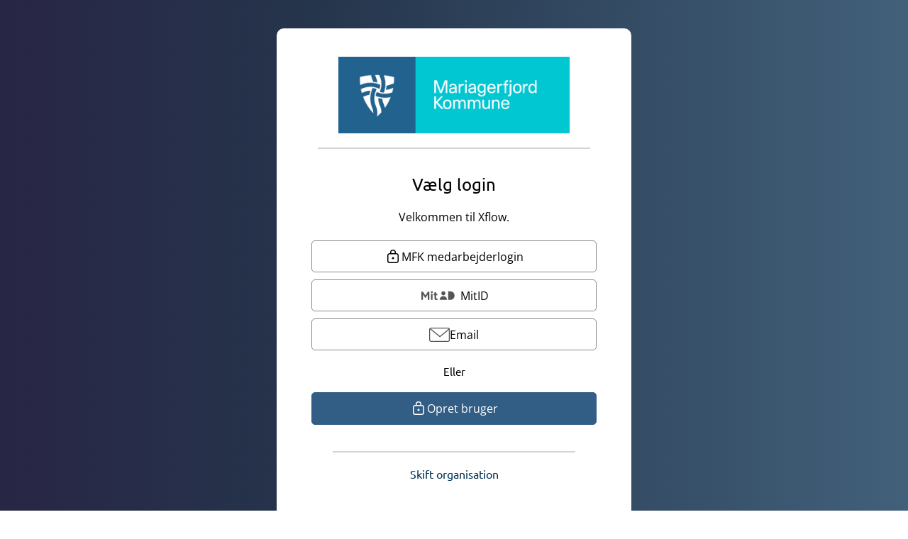

--- FILE ---
content_type: text/html; charset=utf-8
request_url: https://blanketter.mariagerfjord.dk/Mariagerfjord/Login?returnUrl=%2fMariagerfjord%2fOpret%2fpaJg7cab%2f
body_size: 1055
content:

<html lang="da">
<head>
    <meta charset="UTF-8" name="viewport" content="width=device-width, initial-scale=1">
    <title>Mariagerfjord Kommune</title>
    <style>
        :root {
            --theme-primary-color: #325E85;
            --theme-primary-text-color: #FFFFFF;
            --theme-primary-hover-color: #325E85;
        }
    </style>
    <link rel="stylesheet" href="/Content/Areas/User/index.css?2025.1.1.1 - Production" nonce="swD9JaSyQ&#x2B;Vil1P3v0CHVMDVBc1&#x2B;20OkHy06GVW0o4E=" />
</head>
<body>

<div
    class="spinner-container"
    id="native-spinner"
    role="status"
    aria-label="Loading">
    <svg
        class="spinner"
        xmlns="http://www.w3.org/2000/svg"
        width="300px"
        height="300px"
        aria-hidden="true">
        <rect
            class="second-outer-square"
            rx="10"
            ry="10"
            width="100"
            height="100"
            strokeWidth="1"/>
        <rect
            class="outer-square"
            rx="10"
            ry="10"
            width="100"
            height="100"
            strokeWidth="1"/>
        <rect
            class="inner-square"
            rx="10"
            ry="10"
            width="40"
            height="40"
            strokeWidth="1"/>
    </svg>
</div>

<div id="user-root"></div> <!-- React will mount here -->
<script async src="/dist/user/user-react.19da94713436f8a0fbcd.js" nonce="swD9JaSyQ&#x2B;Vil1P3v0CHVMDVBc1&#x2B;20OkHy06GVW0o4E="></script>
</body>
</html>


--- FILE ---
content_type: text/css
request_url: https://blanketter.mariagerfjord.dk/Content/Areas/User/index.css?2025.1.1.1%20-%20Production
body_size: 1262
content:
.spinner-container {
    display: inline-flex;
    align-items: center;
    justify-content: center;
    width: 100%;
    height: 100%;
}

.spinner-container .spinner {
    transform: scale(0.8);
}

.spinner-container .spinner .inner-square {
    animation: inner-pulse 1.5s infinite;
    transform-origin: center;
    transform: rotate(45deg);
    fill: var(--theme-primary-hover-color);
    stroke: var(--theme-primary-hover-color);
    x: 130px;
    y: 130px;
}

.spinner-container .spinner .outer-square {
    animation: outer-pulse 1.5s infinite;
    transform-origin: center;
    transform: rotate(45deg);
    fill: var(--theme-primary-color);
    stroke: var(--theme-primary-color);
    x: 100px;
    y: 100px;
}

.spinner-container .spinner .second-outer-square {
    animation: second-outer-pulse 1.5s infinite;
    transform-origin: center;
    transform: rotate(45deg);
    fill: var(--theme-primary-color);
    stroke: var(--theme-primary-color);
    x: 100px;
    y: 100px;
}

@keyframes inner-pulse {
    0% {
        transform: rotate(45deg) scale(1);
    }

    50% {
        transform: rotate(45deg) scale(1.6);
    }

    75% {
        transform: rotate(45deg) scale(1);
    }
}

@keyframes outer-pulse {
    0% {
        transform: rotate(45deg) scale(0.2);
    }

    50% {
        opacity: 0;
    }

    100% {
        transform: rotate(45deg) scale(2.3);
        opacity: 0;
    }
}

@keyframes second-outer-pulse {
    0% {
        transform: rotate(45deg) scale(0.2);
    }

    50% {
        opacity: 0;
        transform: rotate(45deg) scale(0.2);
    }

    75% {
        opacity: 1;
        transform: rotate(45deg) scale(1);
    }

    100% {
        transform: rotate(45deg) scale(0.2);
        opacity: 0;
    }
}


--- FILE ---
content_type: image/svg+xml
request_url: https://blanketter.mariagerfjord.dk/dist/user/39e1ab8755ef9007449a324f404e9bf4.svg
body_size: 1358
content:
<?xml version="1.0" standalone="no"?>
<!DOCTYPE svg PUBLIC "-//W3C//DTD SVG 20010904//EN"
 "http://www.w3.org/TR/2001/REC-SVG-20010904/DTD/svg10.dtd">
<svg version="1.0" xmlns="http://www.w3.org/2000/svg"
 width="678.000000pt" height="381.000000pt" viewBox="0 0 678.000000 381.000000"
 preserveAspectRatio="xMidYMid meet">

<g transform="translate(0.000000,381.000000) scale(0.100000,-0.100000)"
fill="#555555" stroke="none">
<path d="M2194 2701 c-63 -38 -102 -119 -89 -184 17 -81 94 -146 174 -147 45
0 116 35 140 68 31 44 43 106 31 152 -13 49 -54 99 -97 116 -47 20 -122 18
-159 -5z"/>
<path d="M4254 2702 c-246 -87 -329 -401 -157 -593 86 -95 182 -135 308 -127
133 9 256 93 313 216 23 49 27 70 27 152 0 88 -3 101 -32 161 -39 79 -102 140
-181 177 -75 35 -201 41 -278 14z"/>
<path d="M5250 1930 l0 -770 209 0 c226 0 325 12 448 54 289 99 453 298 494
601 21 163 -4 329 -71 470 -69 142 -165 237 -315 310 -160 78 -311 105 -592
105 l-173 0 0 -770z"/>
<path d="M380 1900 l0 -740 150 0 150 0 0 475 c0 261 3 475 8 474 4 0 101
-142 216 -315 116 -173 213 -314 217 -314 4 0 101 142 215 316 l209 316 3
-476 2 -476 150 0 150 0 0 740 0 741 -141 -3 -142 -3 -221 -347 c-121 -190
-223 -344 -226 -342 -3 3 -104 159 -225 347 l-220 342 -148 3 -147 3 0 -741z"/>
<path d="M2760 2385 l0 -145 -79 0 -80 0 -3 -120 -3 -120 82 0 82 0 3 -312 c4
-359 8 -377 87 -458 66 -68 137 -93 266 -94 57 0 120 5 148 13 l47 14 0 134 0
134 -27 -14 c-72 -37 -165 -27 -202 20 -20 24 -21 39 -21 294 l0 269 115 0
115 0 0 120 0 120 -115 0 -115 0 0 145 0 145 -150 0 -150 0 0 -145z"/>
<path d="M2130 1700 l0 -540 150 0 150 0 0 540 0 540 -150 0 -150 0 0 -540z"/>
<path d="M4235 1815 c-143 -27 -237 -75 -331 -169 -105 -105 -177 -267 -197
-443 l-5 -43 675 0 676 0 -7 53 c-19 149 -80 302 -159 398 -139 169 -401 251
-652 204z"/>
</g>
</svg>


--- FILE ---
content_type: image/svg+xml
request_url: https://blanketter.mariagerfjord.dk/dist/user/7ec40355772715dba1a9c94a172bc474.svg
body_size: 1562
content:
<?xml version="1.0" encoding="UTF-8"?>
<svg width="26px" height="18px" viewBox="0 0 26 18" version="1.1" xmlns="http://www.w3.org/2000/svg" xmlns:xlink="http://www.w3.org/1999/xlink">
    <!-- Generator: sketchtool 50.2 (55047) - http://www.bohemiancoding.com/sketch -->
    <title>35BFD312-7D57-41A1-90F1-1342B554DDBD</title>
    <desc>Created with sketchtool.</desc>
    <defs></defs>
    <g id="Login-screen" stroke="none" stroke-width="1" fill="none" fill-rule="evenodd">
        <g id="Login-/-default" transform="translate(-912.000000, -543.000000)">
            <g id="Email-Copy" transform="translate(888.000000, 528.000000)">
                <g id="mail-icon" transform="translate(21.000000, 8.000000)">
                    <rect id="Rectangle-4-Copy" x="0" y="0" width="32" height="32"></rect>
                    <g id="Page-1-Copy" transform="translate(3.000000, 7.000000)" fill="#555555" fill-rule="nonzero">
                        <path d="M24.8181818,15.6 L24.8181818,2.4 C24.8181818,1.73704708 24.2890282,1.2 23.6363636,1.2 L2.36363636,1.2 C1.71097181,1.2 1.18181818,1.73704708 1.18181818,2.4 L1.18181818,15.6 C1.18181818,16.2622292 1.71144099,16.8 2.36363636,16.8 L23.6363636,16.8 C24.288559,16.8 24.8181818,16.2622292 24.8181818,15.6 Z M26,15.6 C26,16.9249708 24.9412592,18 23.6363636,18 L2.36363636,18 C1.05874083,18 0,16.9249708 0,15.6 L0,2.4 C0,1.07418165 1.05839346,0 2.36363636,0 L23.6363636,0 C24.9416065,0 26,1.07418165 26,2.4 L26,15.6 Z" id="Stroke-1"></path>
                        <path d="M25.0328994,1.13393573 C25.2896025,0.923096997 25.6641806,0.965826639 25.8695431,1.22937506 C26.0749055,1.49292348 26.0332858,1.87749026 25.7765827,2.08832899 L13.8718416,11.8660868 C13.65445,12.0446377 13.34555,12.0446377 13.1281584,11.8660868 L1.22341733,2.08832899 C0.966714249,1.87749026 0.925094456,1.49292348 1.13045692,1.22937506 C1.33581939,0.965826639 1.71039753,0.923096997 1.96710061,1.13393573 L13.5,10.6062877 L25.0328994,1.13393573 Z" id="Stroke-3"></path>
                    </g>
                </g>
            </g>
        </g>
    </g>
</svg>